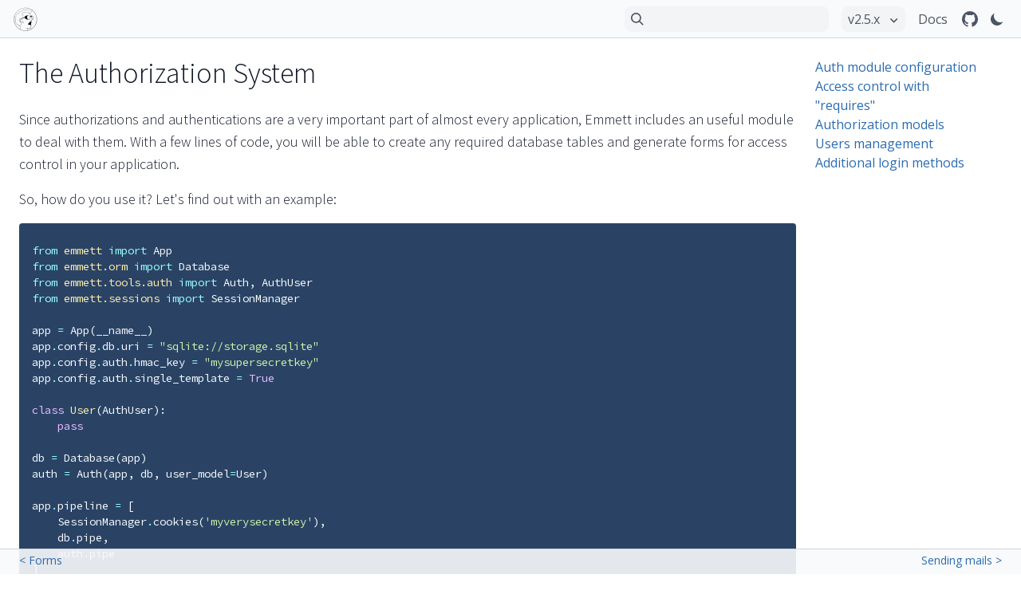

--- FILE ---
content_type: text/html; charset=utf-8
request_url: https://emmett.sh/docs/2.5.x/auth
body_size: 10420
content:


<!DOCTYPE html>
<html lang='en'>
    <head>
        <meta charset='utf-8' />
        <meta name='viewport' content='width=device-width,initial-scale=1.0,maximum-scale=1.0' />

        <title>
            The Authorization System | Emmett framework

        </title>
        <meta property='og:title' content='The Authorization System | Emmett framework' />
        <meta property='og:type' content='website' />
        <meta property='og:site_name' content='Emmett framework' />

        <meta name='twitter:widgets:theme' content='light' />

        <link href='//fonts.googleapis.com/css?family=Source+Sans+Pro:300,400,300italic,400italic' rel='stylesheet' type='text/css' />
        <link href='//fonts.googleapis.com/css?family=Source+Code+Pro:400' rel='stylesheet' type='text/css' />
        <link href='//fonts.googleapis.com/css?family=Raleway:600' rel='stylesheet' type='text/css' />
        <link href='//fonts.googleapis.com/css?family=Open+Sans:300,400,300italic' rel='stylesheet' type='text/css' />

        <link rel="stylesheet" href="/static/bundled/main.css" type="text/css" />
        <link rel="stylesheet" href="/static/css/main.css" type="text/css" />
        <link rel="stylesheet" href="/static/css/highlight.css" type="text/css" />
        <link rel="stylesheet" href="/static/css/pygments.css" type="text/css" />
        <script type="text/javascript" src="/static/js/highlight.pack.js"></script>

<link href='https://cdn.jsdelivr.net/npm/docsearch.js@2/dist/cdn/docsearch.min.css' rel='stylesheet' type='text/css' />

    </head>
    <body class='text-gray-900 font-os dark:text-gray-50 dark:bg-gray-900'>

        <header class='w-full h-12 mt-0 py-2 fixed top-0 z-10 border-b border-gray-300 bg-gray-50 bg-opacity-90 dark:bg-gray-900 dark:border-gray-700'>
<nav class='h-full mx-4 flex flex-wrap items-center justify-between text-gray-600 dark:text-gray-400'>
    <div class='w-8 flex'>
        <a href='/'>
            <img class='logo' src='/static/img/logo-bwb-xb-sc.png' />
        </a>
    </div>
    <div class='flex flex-grow justify-end'>
        <div class='relative mr-4 port:hidden'>
            <input id='docsearch' class='appearance-none block h-full py-1 pl-8 pr-2 border border-transparent bg-gray-100 rounded-lg port:w-full land:w-64 focus:outline-none focus:border-gray-300 focus:bg-white dark:bg-gray-700 dark:focus:border-gray-400' />
            <div class='pointer-events-none absolute inset-y-0 left-0 flex items-center px-2'>
                <svg class='h-4 w-4 fill-current' viewBox='0 0 20 20'>
                    <path d='M12.9 14.32a8 8 0 1 1 1.41-1.41l5.35 5.33-1.42 1.42-5.33-5.34zM8 14A6 6 0 1 0 8 2a6 6 0 0 0 0 12z'></path>
                </svg>
            </div>
        </div>
        <div class='relative mr-4'>
            <select class='appearance-none block pl-2 pr-8 py-1 rounded-lg bg-gray-100 focus:outline-none dark:bg-gray-700' onchange='versionSelected(this)'>
                        <option value='2.7.x'>
                            v2.7.x
                        </option>
                        <option value='2.6.x'>
                            v2.6.x
                        </option>
                        <option value='2.5.x' selected=''>
                            v2.5.x
                        </option>
                        <option value='2.4.x'>
                            v2.4.x
                        </option>
                        <option value='2.3.x'>
                            v2.3.x
                        </option>
                        <option value='2.2.x'>
                            v2.2.x
                        </option>
                        <option value='2.1.x'>
                            v2.1.x
                        </option>
                        <option value='2.0.x'>
                            v2.0.x
                        </option>
            </select>
            <div class='pointer-events-none absolute inset-y-0 right-0 flex items-center px-2'>
                <svg class='h-4 w-4 fill-current' viewBox='0 0 20 20'>
                    <path d='M7.41,8.58L12,13.17L16.59,8.58L18,10L12,16L6,10L7.41,8.58Z'></path>
                </svg>
            </div>
        </div>
        <a class='mr-4 py-1 flex text-gray-600 dark:text-gray-400' href='/docs/2.5.x'>
            Docs
        </a>
        <a class='mr-2 py-1 flex text-gray-600 dark:text-gray-400' href='https://github.com/emmett-framework/emmett'>
            <svg class='h-6 w-6 fill-current' viewBox='0 0 24 24'>
                <path d='M12,2A10,10 0 0,0 2,12C2,16.42 4.87,20.17 8.84,21.5C9.34,21.58 9.5,21.27 9.5,21C9.5,20.77 9.5,20.14 9.5,19.31C6.73,19.91 6.14,17.97 6.14,17.97C5.68,16.81 5.03,16.5 5.03,16.5C4.12,15.88 5.1,15.9 5.1,15.9C6.1,15.97 6.63,16.93 6.63,16.93C7.5,18.45 8.97,18 9.54,17.76C9.63,17.11 9.89,16.67 10.17,16.42C7.95,16.17 5.62,15.31 5.62,11.5C5.62,10.39 6,9.5 6.65,8.79C6.55,8.54 6.2,7.5 6.75,6.15C6.75,6.15 7.59,5.88 9.5,7.17C10.29,6.95 11.15,6.84 12,6.84C12.85,6.84 13.71,6.95 14.5,7.17C16.41,5.88 17.25,6.15 17.25,6.15C17.8,7.5 17.45,8.54 17.35,8.79C18,9.5 18.38,10.39 18.38,11.5C18.38,15.32 16.04,16.16 13.81,16.41C14.17,16.72 14.5,17.33 14.5,18.26C14.5,19.6 14.5,20.68 14.5,21C14.5,21.27 14.66,21.59 15.17,21.5C19.14,20.16 22,16.42 22,12A10,10 0 0,0 12,2Z'></path>
            </svg>
        </a>
        <button id='theme-toggle' class='rounded-lg text-sm py-1 px-1 hover:bg-gray-100 dark:hover:bg-gray-700 focus:outline-none' type='button'>
            <svg id='theme-toggle-dark-icon' class='h-5 w-5 fill-current hidden' viewBox='0 0 20 20'>
                <path d='M17.293 13.293A8 8 0 016.707 2.707a8.001 8.001 0 1010.586 10.586z'></path>
            </svg>
            <svg id='theme-toggle-light-icon' class='h-5 w-5 fill-current hidden' viewBox='0 0 20 20'>
                <path d='M10 2a1 1 0 011 1v1a1 1 0 11-2 0V3a1 1 0 011-1zm4 8a4 4 0 11-8 0 4 4 0 018 0zm-.464 4.95l.707.707a1 1 0 001.414-1.414l-.707-.707a1 1 0 00-1.414 1.414zm2.12-10.607a1 1 0 010 1.414l-.706.707a1 1 0 11-1.414-1.414l.707-.707a1 1 0 011.414 0zM17 11a1 1 0 100-2h-1a1 1 0 100 2h1zm-7 4a1 1 0 011 1v1a1 1 0 11-2 0v-1a1 1 0 011-1zM5.05 6.464A1 1 0 106.465 5.05l-.708-.707a1 1 0 00-1.414 1.414l.707.707zm1.414 8.486l-.707.707a1 1 0 01-1.414-1.414l.707-.707a1 1 0 011.414 1.414zM4 11a1 1 0 100-2H3a1 1 0 000 2h1z'></path>
            </svg>
        </button>
    </div>
</nav>

        </header>
        <div class='w-full mt-12'>
            



<div class='py-6'>
    <div class='container flex flex-wrap mx-auto'>
        <div class='w-full flex flex-wrap px-6 pb-16'>
            <div class='docs font-ssp text-lg port:w-full land:w-4/5 land:pr-3'>
                <h1 id="the-authorization-system">The Authorization System</h1>

<p>Since authorizations and authentications are a very important part of almost every application, Emmett includes an useful module to deal with them. With a few lines of code, you will be able to create any required database tables and generate forms for access control in your application.</p>

<p>So, how do you use it? Let's find out with an example:</p>

<div class="codehilite"><pre><span></span><code><span class="kn">from</span> <span class="nn">emmett</span> <span class="kn">import</span> <span class="n">App</span>
<span class="kn">from</span> <span class="nn">emmett.orm</span> <span class="kn">import</span> <span class="n">Database</span>
<span class="kn">from</span> <span class="nn">emmett.tools.auth</span> <span class="kn">import</span> <span class="n">Auth</span><span class="p">,</span> <span class="n">AuthUser</span>
<span class="kn">from</span> <span class="nn">emmett.sessions</span> <span class="kn">import</span> <span class="n">SessionManager</span>

<span class="n">app</span> <span class="o">=</span> <span class="n">App</span><span class="p">(</span><span class="vm">__name__</span><span class="p">)</span>
<span class="n">app</span><span class="o">.</span><span class="n">config</span><span class="o">.</span><span class="n">db</span><span class="o">.</span><span class="n">uri</span> <span class="o">=</span> <span class="s2">&quot;sqlite://storage.sqlite&quot;</span>
<span class="n">app</span><span class="o">.</span><span class="n">config</span><span class="o">.</span><span class="n">auth</span><span class="o">.</span><span class="n">hmac_key</span> <span class="o">=</span> <span class="s2">&quot;mysupersecretkey&quot;</span>
<span class="n">app</span><span class="o">.</span><span class="n">config</span><span class="o">.</span><span class="n">auth</span><span class="o">.</span><span class="n">single_template</span> <span class="o">=</span> <span class="kc">True</span>

<span class="k">class</span> <span class="nc">User</span><span class="p">(</span><span class="n">AuthUser</span><span class="p">):</span>
    <span class="k">pass</span>

<span class="n">db</span> <span class="o">=</span> <span class="n">Database</span><span class="p">(</span><span class="n">app</span><span class="p">)</span>
<span class="n">auth</span> <span class="o">=</span> <span class="n">Auth</span><span class="p">(</span><span class="n">app</span><span class="p">,</span> <span class="n">db</span><span class="p">,</span> <span class="n">user_model</span><span class="o">=</span><span class="n">User</span><span class="p">)</span>

<span class="n">app</span><span class="o">.</span><span class="n">pipeline</span> <span class="o">=</span> <span class="p">[</span>
    <span class="n">SessionManager</span><span class="o">.</span><span class="n">cookies</span><span class="p">(</span><span class="s1">&#39;myverysecretkey&#39;</span><span class="p">),</span>
    <span class="n">db</span><span class="o">.</span><span class="n">pipe</span><span class="p">,</span>
    <span class="n">auth</span><span class="o">.</span><span class="n">pipe</span>
<span class="p">]</span>

<span class="n">auth_routes</span> <span class="o">=</span> <span class="n">auth</span><span class="o">.</span><span class="n">module</span><span class="p">(</span><span class="vm">__name__</span><span class="p">)</span>
</code></pre></div>

<p>That's it.</p>

<p>Write a template page for the auth module (that should be placed in <em>templates/auth/auth.html</em>) to render the <code>form</code> variable returned by the module, and open <a href="http://127.0.0.1:8000/auth/login">http://127.0.0.1:8000/auth/login</a> in your browser. Emmett should show you a login page with the appropriate form.</p>

<blockquote>
  <p><strong>Note:</strong> Emmett's <code>Auth</code> module requires session handling and a <code>Database</code> instance activated on your application in order to work properly.</p>
</blockquote>

<p>As you've figured out, the <code>auth_routes</code> module will be responsible for
your app's authorization flow. With the default settings, the <code>Auth</code> module 
of Emmett exposes the following:</p>

<ul>
<li>http://.../{url_prefix}/login</li>
<li>http://.../{url_prefix}/logout</li>
<li>http://.../{url_prefix}/registration</li>
<li>http://.../{url_prefix}/profile</li>
<li>http://.../{url_prefix}/email_verification/{verification_key}</li>
<li>http://.../{url_prefix}/password_retrieval</li>
<li>http://.../{url_prefix}/password_reset/{reset_key}</li>
<li>http://.../{url_prefix}/password_change</li>
</ul>

<p>and it creates all the necessary database tables, from users to groups and memberships.</p>

<p>You can obviously change the routing URL prefix (default set to <em>auth</em>) as any other application module:</p>

<div class="codehilite"><pre><span></span><code><span class="n">auth_routes</span> <span class="o">=</span> <span class="n">auth</span><span class="o">.</span><span class="n">module</span><span class="p">(</span><span class="vm">__name__</span><span class="p">,</span> <span class="n">url_prefix</span><span class="o">=</span><span class="s1">&#39;account&#39;</span><span class="p">)</span>
</code></pre></div>

<h2 id="auth-module-configuration">Auth module configuration</h2>

<p><em>Changed in version 1.0</em></p>

<p>The auth module have quite a few options that can be configured. We already saw the <code>hmac_key</code> parameter, which is used to crypt passwords in the database, or the <code>single_template</code> option we used in the <em>bloggy</em> example and above.</p>

<p>Here is the complete list of parameters that you can change:</p>

<table>
<thead>
<tr>
  <th>parameter</th>
  <th>default value</th>
  <th>description</th>
</tr>
</thead>
<tbody>
<tr>
  <td>hmac_key</td>
  <td><code>None</code></td>
  <td>the key (required) that will be used to crypt users' passwords</td>
</tr>
<tr>
  <td>hmac_alg</td>
  <td>pbkdf2(2000,20,sha512)</td>
  <td>the algorithm that will be used to crypt users' password</td>
</tr>
<tr>
  <td>inject_pipe</td>
  <td><code>False</code></td>
  <td>configure the module to automatically inject its pipe on the application</td>
</tr>
<tr>
  <td>log_events</td>
  <td><code>True</code></td>
  <td>store in the module events table events regarding auth</td>
</tr>
<tr>
  <td>flash_messages</td>
  <td><code>True</code></td>
  <td>use the Emmett flashing system to display messages</td>
</tr>
<tr>
  <td>csrf</td>
  <td><code>True</code></td>
  <td>use CSRF protection logic on forms</td>
</tr>
<tr>
  <td>single_template</td>
  <td><code>False</code></td>
  <td>decide if every route exposed by the module should use a single template</td>
</tr>
<tr>
  <td>password_min_length</td>
  <td>6</td>
  <td>minimum length for users password</td>
</tr>
<tr>
  <td>remember_option</td>
  <td><code>True</code></td>
  <td>add a <em>remember me</em> checkbox in login form to have long-living sessions</td>
</tr>
<tr>
  <td>session_expiration</td>
  <td>3600</td>
  <td>inactivity time (seconds) after which the session will expire</td>
</tr>
<tr>
  <td>session_long_expiration</td>
  <td>3600 * 24 * 30</td>
  <td>inactivity time (seconds) after which a long living session will expire</td>
</tr>
<tr>
  <td>registration_verification</td>
  <td><code>True</code></td>
  <td>decide if the user's email should be validated on registration</td>
</tr>
<tr>
  <td>registration_approval</td>
  <td><code>False</code></td>
  <td>decide if registered users should be approved manually</td>
</tr>
</tbody>
</table>

<p>As an example, if you leave the <code>single_template</code> option set to <code>True</code>, you have to write one template for every routed function of the module that we saw above.</p>

<blockquote>
  <p><strong>Warning:</strong> if you change the <code>hmac_key</code> and/or <code>hmac_alg</code> afterwards, the users registered to your application won't be able to login unless they reset their passwords.</p>
</blockquote>

<blockquote>
  <p><strong>Note:</strong> the <code>registration_verification</code> option requires a <a href="./mailer">mailer</a> is configured on the application in order to work properly.</p>
</blockquote>

<p>The auth module is also pre-configured with quite a few standard messages that will be used by the system for a wide case of scenarios, from labels to error messages. You can inspect all the messages you can customize printing the dictionary in the standard configuration of the module under the <code>messages</code> key:</p>

<div class="codehilite"><pre><span></span><code><span class="o">&gt;&gt;&gt;</span> <span class="n">auth</span><span class="o">.</span><span class="n">ext</span><span class="o">.</span><span class="n">config</span><span class="o">.</span><span class="n">messages</span>
</code></pre></div>

<p>and you can obviously configure them with the application configuration:</p>

<div class="codehilite"><pre><span></span><code><span class="kn">from</span> <span class="nn">emmett</span> <span class="kn">import</span> <span class="n">T</span>

<span class="n">app</span><span class="o">.</span><span class="n">config</span><span class="o">.</span><span class="n">auth</span><span class="o">.</span><span class="n">messages</span><span class="o">.</span><span class="n">profile_button</span> <span class="o">=</span> <span class="n">T</span><span class="p">(</span><span class="s2">&quot;Update profile&quot;</span><span class="p">)</span>
</code></pre></div>

<h3 id="disable-specific-routes">Disable specific routes</h3>

<p>You may want to disable some actions exposed by the authorization module.
Let's say you don't want the <code>password_retrieval</code> functionality. To do that, just edit your application configuration:</p>

<div class="codehilite"><pre><span></span><code><span class="n">app</span><span class="o">.</span><span class="n">config</span><span class="o">.</span><span class="n">auth</span><span class="o">.</span><span class="n">disabled_routes</span> <span class="o">=</span> <span class="p">[</span><span class="s2">&quot;password_retrieval&quot;</span><span class="p">]</span>
</code></pre></div>

<h3 id="change-routes-paths">Change routes paths</h3>

<p><em>New in version 1.1</em></p>

<p>You may want to change the default url paths for the auth module routes. You just have to change the value of the <code>routes_paths</code> dictionary in the configuration:</p>

<div class="codehilite"><pre><span></span><code><span class="n">app</span><span class="o">.</span><span class="n">config</span><span class="o">.</span><span class="n">auth</span><span class="o">.</span><span class="n">routes_paths</span> <span class="o">=</span> <span class="p">{</span>
    <span class="s1">&#39;login&#39;</span><span class="p">:</span> <span class="s1">&#39;/signin&#39;</span><span class="p">,</span>
    <span class="s1">&#39;logout&#39;</span><span class="p">:</span> <span class="s1">&#39;/signout&#39;</span><span class="p">,</span>
    <span class="s1">&#39;registration&#39;</span><span class="p">:</span> <span class="s1">&#39;/signup&#39;</span><span class="p">}</span>
</code></pre></div>

<h3 id="callbacks">Callbacks</h3>

<p>The auth module has an <em>after</em> callback for every route exposed by the module. This is useful, for example, if you want to change the default redirects after a certain action has occurred. In fact, under the default behaviour, the user will be redirected to its own profile after the login, while you may want to redirect him/her to a <em>dashboard</em> route you defined:</p>

<div class="codehilite"><pre><span></span><code><span class="kn">from</span> <span class="nn">emmett</span> <span class="kn">import</span> <span class="n">url</span><span class="p">,</span> <span class="n">redirect</span>

<span class="nd">@auth_routes</span><span class="o">.</span><span class="n">after_login</span>
<span class="k">def</span> <span class="nf">after_login</span><span class="p">(</span><span class="n">form</span><span class="p">):</span>
    <span class="n">redirect</span><span class="p">(</span><span class="n">url</span><span class="p">(</span><span class="s1">&#39;dashboard&#39;</span><span class="p">))</span>
</code></pre></div>

<p>Here is the complete list of available callbacks, with the parameters passed to them:</p>

<table>
<thead>
<tr>
  <th>callback</th>
  <th>parameters</th>
</tr>
</thead>
<tbody>
<tr>
  <td>after_login</td>
  <td>form</td>
</tr>
<tr>
  <td>after_logout</td>
  <td></td>
</tr>
<tr>
  <td>after_registration</td>
  <td>form, user, logged_in</td>
</tr>
<tr>
  <td>after_profile</td>
  <td>form</td>
</tr>
<tr>
  <td>after_email_verification</td>
  <td>user</td>
</tr>
<tr>
  <td>after_password_retrieval</td>
  <td>user</td>
</tr>
<tr>
  <td>after_password_reset</td>
  <td>user</td>
</tr>
<tr>
  <td>after_password_change</td>
  <td></td>
</tr>
</tbody>
</table>

<p>where <code>form</code> is the form the user has filled in. The <code>user</code> parameter is present on the routes that don't have a user logged into the system, while the <code>logged_in</code> parameter tells you if the user was logged into the system after the registration.</p>

<h3 id="add-custom-routes">Add custom routes</h3>

<p>You can also define custom actions to be routed by the auth module. Let's say you want to route a method for the facebook authentication on the <em>/account/facebook</em> path:</p>

<div class="codehilite"><pre><span></span><code><span class="nd">@auth_routes</span><span class="o">.</span><span class="n">route</span><span class="p">(</span><span class="s2">&quot;/facebook&quot;</span><span class="p">)</span>
<span class="k">def</span> <span class="nf">facebook_auth</span><span class="p">():</span>
    <span class="c1"># some code</span>
</code></pre></div>

<h3 id="mails">Mails</h3>

<p>The auth module is pre-configured to send two different mails:</p>

<ul>
<li>to verify the email for the registration process</li>
<li>to reset the password in case the user forgot it</li>
</ul>

<p>You can customize these mails using the appropriate decorators:</p>

<ul>
<li><code>@auth.registration_mail</code></li>
<li><code>@auth.reset_password_mail</code></li>
</ul>

<p>For example, you may want to customize the registration email like this:</p>

<div class="codehilite"><pre><span></span><code><span class="nd">@auth</span><span class="o">.</span><span class="n">registration_mail</span>
<span class="k">def</span> <span class="nf">registration_mail</span><span class="p">(</span><span class="n">user</span><span class="p">,</span> <span class="n">data</span><span class="p">):</span>
    <span class="n">subject</span> <span class="o">=</span> <span class="s2">&quot;Welcome to Massive Dynamic!&quot;</span>
    <span class="n">body</span> <span class="o">=</span> <span class="p">(</span>
        <span class="s2">&quot;Hi, welcome to Massive Dynamic. &quot;</span>
        <span class="s2">&quot;Please let Nina know you&#39;re from this universe and &quot;</span>
        <span class="s2">&quot;click on the link </span><span class="si">%(link)s</span><span class="s2"> to verify your email.&quot;</span><span class="p">)</span>
    <span class="n">mailer</span><span class="o">.</span><span class="n">send_mail</span><span class="p">(</span>
        <span class="n">recipients</span><span class="o">=</span><span class="n">user</span><span class="o">.</span><span class="n">email</span><span class="p">,</span> <span class="n">subject</span><span class="o">=</span><span class="n">subject</span><span class="p">,</span> <span class="n">body</span><span class="o">=</span><span class="n">body</span> <span class="o">%</span> <span class="n">data</span><span class="p">)</span>
</code></pre></div>

<p>The functions you decorate with both decorators should accept the <code>user</code> and <code>data</code> parameters. The <code>data</code> parameter is a dictionary and will contains just the <code>link</code> item.</p>

<blockquote>
  <p><strong>Note:</strong> in order to use mail features you need a <a href="./mailer">mailer</a> configured with your application.</p>
</blockquote>

<h2 id="access-control-with-requires">Access control with "requires"</h2>

<p><em>Changed in 1.0</em></p>

<p>One of the strengths of the authorization module is that it is simple to
introduce access controls to your application. Let's say that you need to allow
access to a specific zone to only users who are logged in. With Emmett,
you can do that with one line of code:</p>

<div class="codehilite"><pre><span></span><code><span class="kn">from</span> <span class="nn">emmett.tools</span> <span class="kn">import</span> <span class="n">requires</span>

<span class="nd">@app</span><span class="o">.</span><span class="n">route</span><span class="p">()</span>
<span class="nd">@requires</span><span class="p">(</span><span class="n">auth</span><span class="o">.</span><span class="n">is_logged</span><span class="p">,</span> <span class="n">url</span><span class="p">(</span><span class="s1">&#39;unauthorized_page&#39;</span><span class="p">))</span>
<span class="k">async</span> <span class="k">def</span> <span class="nf">my_protected_page</span><span class="p">():</span>
    <span class="c1">#some code</span>
</code></pre></div>

<p>As you probably figured out, the <code>requires</code> helper will determine if the condition 
in the first parameter passed as and if that is not so, Emmett will redirect 
the client to the URL in the second parameter.</p>

<p>You can also pass a function to be invoked as with the second parameter, for example:</p>

<div class="codehilite"><pre><span></span><code><span class="k">def</span> <span class="nf">not_auth</span><span class="p">():</span>
    <span class="n">abort</span><span class="p">(</span><span class="mi">403</span><span class="p">)</span>

<span class="nd">@app</span><span class="o">.</span><span class="n">route</span><span class="p">()</span>
<span class="nd">@requires</span><span class="p">(</span><span class="k">lambda</span><span class="p">:</span> <span class="n">auth</span><span class="o">.</span><span class="n">has_membership</span><span class="p">(</span><span class="s1">&#39;admins&#39;</span><span class="p">),</span> <span class="n">not_auth</span><span class="p">)</span>
<span class="k">async</span> <span class="k">def</span> <span class="nf">admin</span><span class="p">():</span>
    <span class="c1"># code</span>
</code></pre></div>

<p>returns an HTTP 403 error.</p>

<blockquote>
  <p><strong>Note:</strong> when you need to evaluate the condition during the request, 
  you should use a <code>lambda</code> function if the first argument passed to <code>requires</code>
  is not a callable.</p>
</blockquote>

<p>Sometimes you may need to return specific contents on missing authorization. 
In that case, you can write:</p>

<div class="codehilite"><pre><span></span><code><span class="kn">from</span> <span class="nn">emmett.tools</span> <span class="kn">import</span> <span class="n">service</span>

<span class="k">def</span> <span class="nf">not_authorized</span><span class="p">():</span>
    <span class="k">return</span> <span class="nb">dict</span><span class="p">(</span><span class="n">error</span><span class="o">=</span><span class="s2">&quot;Not authorized&quot;</span><span class="p">)</span>

<span class="nd">@app</span><span class="o">.</span><span class="n">route</span><span class="p">()</span>
<span class="nd">@requires</span><span class="p">(</span><span class="n">auth</span><span class="o">.</span><span class="n">is_logged</span><span class="p">,</span> <span class="n">not_authorized</span><span class="p">)</span>
<span class="nd">@service</span><span class="o">.</span><span class="n">json</span>
<span class="k">async</span> <span class="k">def</span> <span class="nf">protected</span><span class="p">():</span>
    <span class="k">return</span> <span class="nb">dict</span><span class="p">(</span><span class="n">data</span><span class="o">=</span><span class="s2">&quot;Some data here&quot;</span><span class="p">)</span>
</code></pre></div>

<p>so the client will also receive a JSON object on an authorization error.</p>

<blockquote>
  <p>– OK, dude. What if I want to protect an entire application module with 
  access control?</p>
</blockquote>

<p>You can use the <code>RequirePipe</code> instead of decorating any function 
of your module:</p>

<div class="codehilite"><pre><span></span><code><span class="kn">from</span> <span class="nn">emmett.pipeline</span> <span class="kn">import</span> <span class="n">RequirePipe</span>

<span class="n">mymodule</span> <span class="o">=</span> <span class="n">app</span><span class="o">.</span><span class="n">module</span><span class="p">(</span><span class="vm">__name__</span><span class="p">,</span> <span class="s2">&quot;mymodule&quot;</span><span class="p">)</span>
<span class="n">mymodule</span><span class="o">.</span><span class="n">pipeline</span> <span class="o">=</span> <span class="p">[</span><span class="n">RequirePipe</span><span class="p">(</span><span class="n">some_condition</span><span class="p">,</span> <span class="n">otherwise</span><span class="p">)]</span>
</code></pre></div>

<p>If you go this route, just remember to not add access control to your 
exposed function, otherwise your user won't be able to login.</p>

<h2 id="authorization-models">Authorization models</h2>

<p><em>Changed in version 1.0</em></p>

<p>The <code>Auth</code> module defines five models (and the five related database tables)
under default behavior:</p>

<ul>
<li><code>AuthUser</code></li>
<li><code>AuthGroup</code></li>
<li><code>AuthMembership</code></li>
<li><code>AuthPermission</code></li>
<li><code>AuthEvent</code></li>
</ul>

<p>Now, you can customize the models by creating subclasses, and the thing you'll want to model most often is probably going to be a user. As we saw from the previous example, your base class will be <code>AuthUser</code> and from there you can add your fields, like an avatar.</p>

<p>You could define your <code>User</code> model like so:</p>

<div class="codehilite"><pre><span></span><code><span class="kn">from</span> <span class="nn">emmett.orm</span> <span class="kn">import</span> <span class="n">Field</span>
<span class="kn">from</span> <span class="nn">emmett.tools.auth</span> <span class="kn">import</span> <span class="n">AuthUser</span>

<span class="k">class</span> <span class="nc">User</span><span class="p">(</span><span class="n">AuthUser</span><span class="p">):</span>
    <span class="n">avatar</span> <span class="o">=</span> <span class="n">Field</span><span class="o">.</span><span class="n">upload</span><span class="p">(</span><span class="n">uploadfolder</span><span class="o">=</span><span class="s2">&quot;uploads&quot;</span><span class="p">)</span>

    <span class="n">form_profile_rw</span> <span class="o">=</span> <span class="p">{</span>
        <span class="s2">&quot;avatar&quot;</span><span class="p">:</span> <span class="kc">True</span>
    <span class="p">}</span>
</code></pre></div>

<p>and pass it to the <code>Auth</code> instance:</p>

<div class="codehilite"><pre><span></span><code><span class="kn">from</span> <span class="nn">emmett.tools</span> <span class="kn">import</span> <span class="n">Auth</span>
<span class="n">auth</span> <span class="o">=</span> <span class="n">Auth</span><span class="p">(</span><span class="n">app</span><span class="p">,</span> <span class="n">db</span><span class="p">,</span> <span class="n">user_model</span><span class="o">=</span><span class="n">User</span><span class="p">)</span>
</code></pre></div>

<p>As you can see, defining your user model by subclassing <code>AuthUser</code> is essentially the same as subclassing <code>Model</code>, but there are some differences.</p>

<p>Firstly, the fields you define will be the additional fields you will want to add to the user table. Secondly, you'll use <code>form_profile_rw</code> and <code>form_registration_rw</code>, instead of the <code>fields_rw</code> attribute, to treat the field differently for accesses during user registration and during user edits after registration. The default visibility is set to <code>False</code> for any extra fields you define, so the above example allows the client to upload an avatar for their account only with the profile function, not during the registration.</p>

<p>The default fields included in the <code>AuthUser</code> model are:</p>

<ul>
<li>email</li>
<li>password</li>
<li>first_name</li>
<li>last_name</li>
</ul>

<p>plus some other columns need by the system and hidden to the users.</p>

<p>If you don't want to have the <code>first_name</code> and <code>last_name</code> fields inside your
user model (they are set to be not-null), you can subclass the <code>AuthUserBasic</code>
model instead, available under <code>emmett.tools.auth.models</code>, which doesn't include them.</p>

<p>Before seeing how to customize the remaining auth models, let's see which
relations are available as default.</p>

<h3 id="auth-relations">Auth relations</h3>

<p>The default <code>Auth</code> configuration gives you the ability to use these <code>has_many</code>
relations on the <code>AuthUser</code> model (and any model subclassing it):</p>

<div class="codehilite"><pre><span></span><code><span class="n">user</span> <span class="o">=</span> <span class="n">db</span><span class="o">.</span><span class="n">AuthUser</span><span class="p">(</span><span class="nb">id</span><span class="o">=</span><span class="mi">1</span><span class="p">)</span>
<span class="c1"># referring membership records</span>
<span class="n">user</span><span class="o">.</span><span class="n">auth_memberships</span><span class="p">()</span>
<span class="c1"># referring group records</span>
<span class="n">user</span><span class="o">.</span><span class="n">auth_groups</span><span class="p">()</span>
<span class="c1"># referring permission records</span>
<span class="n">user</span><span class="o">.</span><span class="n">auth_permissions</span><span class="p">()</span>
<span class="c1"># referring event records</span>
<span class="n">user</span><span class="o">.</span><span class="n">auth_events</span><span class="p">()</span>
</code></pre></div>

<p>The <code>AuthGroup</code> model has these <code>has_many</code> relations:</p>

<div class="codehilite"><pre><span></span><code><span class="n">group</span> <span class="o">=</span> <span class="n">db</span><span class="o">.</span><span class="n">AuthGroup</span><span class="p">(</span><span class="nb">id</span><span class="o">=</span><span class="mi">1</span><span class="p">)</span>
<span class="c1"># referring user records</span>
<span class="n">group</span><span class="o">.</span><span class="n">users</span><span class="p">()</span>
<span class="c1"># referring permission records</span>
<span class="n">group</span><span class="o">.</span><span class="n">auth_permissions</span><span class="p">()</span>
</code></pre></div>

<p>Consequentially, <code>AuthMembership</code>, <code>AuthPermission</code> and <code>AuthEvent</code> have the
inverse <code>belongs_to</code> relations:</p>

<div class="codehilite"><pre><span></span><code><span class="n">membership</span> <span class="o">=</span> <span class="n">db</span><span class="o">.</span><span class="n">AuthMembership</span><span class="p">(</span><span class="nb">id</span><span class="o">=</span><span class="mi">1</span><span class="p">)</span>
<span class="c1"># referred user record</span>
<span class="n">membership</span><span class="o">.</span><span class="n">user</span>
<span class="c1"># referred group record</span>
<span class="n">membership</span><span class="o">.</span><span class="n">auth_group</span>

<span class="n">permission</span> <span class="o">=</span> <span class="n">db</span><span class="o">.</span><span class="n">AuthPermission</span><span class="p">(</span><span class="nb">id</span><span class="o">=</span><span class="mi">1</span><span class="p">)</span>
<span class="c1"># referred group record</span>
<span class="n">permission</span><span class="o">.</span><span class="n">auth_group</span>

<span class="n">event</span> <span class="o">=</span> <span class="n">db</span><span class="o">.</span><span class="n">AuthEvent</span><span class="p">(</span><span class="nb">id</span><span class="o">=</span><span class="mi">1</span><span class="p">)</span>
<span class="c1"># referred user record</span>
<span class="n">event</span><span class="o">.</span><span class="n">user</span>
</code></pre></div>

<h3 id="customizing-auth-models">Customizing auth models</h3>

<p><em>Changed in version 2.5</em></p>

<p>By extending the models provided by the <code>Auth</code> module, you can easily customise the fields depending on your needs.</p>

<p>Once you defined your own models, you can provide them to the <code>Auth</code> class in the same way we saw for the user:</p>

<div class="codehilite"><pre><span></span><code><span class="kn">from</span> <span class="nn">emmett.orm</span> <span class="kn">import</span> <span class="n">Field</span>
<span class="kn">from</span> <span class="nn">emmett.tools.auth</span> <span class="kn">import</span> <span class="n">Auth</span>
<span class="kn">from</span> <span class="nn">emmett.tools.auth.models</span> <span class="kn">import</span> <span class="n">AuthUser</span><span class="p">,</span> <span class="n">AuthGroup</span><span class="p">,</span> <span class="n">AuthMembership</span><span class="p">,</span> <span class="n">AuthPermission</span>

<span class="k">class</span> <span class="nc">User</span><span class="p">(</span><span class="n">AuthUser</span><span class="p">):</span>
    <span class="k">pass</span>

<span class="k">class</span> <span class="nc">Group</span><span class="p">(</span><span class="n">AuthGroup</span><span class="p">):</span>
    <span class="n">extra_field</span> <span class="o">=</span> <span class="n">Field</span><span class="o">.</span><span class="n">string</span><span class="p">()</span>

<span class="k">class</span> <span class="nc">Membership</span><span class="p">(</span><span class="n">AuthMembership</span><span class="p">):</span>
    <span class="k">pass</span>

<span class="k">class</span> <span class="nc">Permission</span><span class="p">(</span><span class="n">AuthPermission</span><span class="p">):</span>
    <span class="k">pass</span>

<span class="n">auth</span> <span class="o">=</span> <span class="n">Auth</span><span class="p">(</span>
    <span class="n">app</span><span class="p">,</span>
    <span class="n">db</span><span class="p">,</span>
    <span class="n">user_model</span><span class="o">=</span><span class="n">User</span><span class="p">,</span>
    <span class="n">group_model</span><span class="o">=</span><span class="n">Group</span><span class="p">,</span>
    <span class="n">membership_model</span><span class="o">=</span><span class="n">Membership</span><span class="p">,</span>
    <span class="n">permission_model</span><span class="o">=</span><span class="n">Permission</span>
<span class="p">)</span>
</code></pre></div>

<h2 id="users-management">Users management</h2>

<p>Thanks to the models and relations defined by the <code>Auth</code> module, you can manage
the users in your application easily. Let's say you want to add a <strong>group</strong> of
administrators:</p>

<div class="codehilite"><pre><span></span><code><span class="n">admins</span> <span class="o">=</span> <span class="n">auth</span><span class="o">.</span><span class="n">create_group</span><span class="p">(</span><span class="s1">&#39;administrators&#39;</span><span class="p">)</span>
</code></pre></div>

<p>then you can add users to the administrators' group easily:</p>

<div class="codehilite"><pre><span></span><code><span class="n">admin</span> <span class="o">=</span> <span class="n">db</span><span class="o">.</span><span class="n">User</span><span class="p">(</span><span class="nb">id</span><span class="o">=</span><span class="mi">42</span><span class="p">)</span>
<span class="c1"># 1st way:</span>
<span class="n">auth</span><span class="o">.</span><span class="n">add_membership</span><span class="p">(</span><span class="n">admins</span><span class="p">,</span> <span class="n">admin</span><span class="p">)</span>
<span class="c1"># 2nd way:</span>
<span class="n">auth</span><span class="o">.</span><span class="n">add_membership</span><span class="p">(</span><span class="s1">&#39;administrators&#39;</span><span class="p">,</span> <span class="n">admin</span><span class="p">)</span>
<span class="c1"># 3rd way:</span>
<span class="n">admins</span><span class="o">.</span><span class="n">users</span><span class="o">.</span><span class="n">add</span><span class="p">(</span><span class="n">admin</span><span class="p">)</span>
<span class="c1"># 4th way:</span>
<span class="n">admin</span><span class="o">.</span><span class="n">auth_groups</span><span class="o">.</span><span class="n">add</span><span class="p">(</span><span class="n">admins</span><span class="p">)</span>
</code></pre></div>

<p>Once you have added groups and memberships, you can use the <code>has_membership</code> helper
of the <code>Auth</code> model that we saw previously, in the <em>requires</em> paragraph:</p>

<div class="codehilite"><pre><span></span><code><span class="c1"># on the logged user:</span>
<span class="n">auth</span><span class="o">.</span><span class="n">has_membership</span><span class="p">(</span><span class="s1">&#39;administrators&#39;</span><span class="p">)</span>
<span class="c1"># specifying a user:</span>
<span class="n">auth</span><span class="o">.</span><span class="n">has_membership</span><span class="p">(</span><span class="s1">&#39;administrators&#39;</span><span class="p">,</span> <span class="n">user</span><span class="p">)</span>
</code></pre></div>

<p>and you can obviously get all the groups a user is a member of by using relation:</p>

<div class="codehilite"><pre><span></span><code><span class="n">user</span><span class="o">.</span><span class="n">auth_groups</span><span class="p">()</span>
</code></pre></div>

<p>Nonetheless, Emmett's <code>Auth</code> module also have a finer management for users,
considering permissions:</p>

<div class="codehilite"><pre><span></span><code><span class="n">auth</span><span class="o">.</span><span class="n">add_permission</span><span class="p">(</span><span class="n">admins</span><span class="p">,</span> <span class="s1">&#39;ban_users&#39;</span><span class="p">)</span>
</code></pre></div>

<p>As you saw in the example, this allows you to bind specific permissions to groups,
and then checks for them both on groups and users:</p>

<div class="codehilite"><pre><span></span><code><span class="c1"># on the logged user:</span>
<span class="n">auth</span><span class="o">.</span><span class="n">has_permission</span><span class="p">(</span><span class="s1">&#39;ban_users&#39;</span><span class="p">)</span>
<span class="c1"># on specific user:</span>
<span class="n">auth</span><span class="o">.</span><span class="n">has_permission</span><span class="p">(</span><span class="s1">&#39;ban_users&#39;</span><span class="p">,</span> <span class="n">user</span><span class="o">=</span><span class="n">admin</span><span class="p">)</span>
<span class="c1"># on specific group:</span>
<span class="n">auth</span><span class="o">.</span><span class="n">has_permission</span><span class="p">(</span><span class="s1">&#39;ban_users&#39;</span><span class="p">,</span> <span class="n">group</span><span class="o">=</span><span class="n">admins</span><span class="p">)</span>
</code></pre></div>

<p>Emmett's <code>Auth</code> permissions also support more details, like a model name and a record:</p>

<div class="codehilite"><pre><span></span><code><span class="n">maintenance</span> <span class="o">=</span> <span class="n">db</span><span class="o">.</span><span class="n">Preference</span><span class="p">(</span><span class="n">name</span><span class="o">=</span><span class="s1">&#39;maintenance&#39;</span><span class="p">)</span><span class="o">.</span><span class="n">first</span><span class="p">()</span>
<span class="n">auth</span><span class="o">.</span><span class="n">add_permission</span><span class="p">(</span><span class="n">admins</span><span class="p">,</span> <span class="s1">&#39;write&#39;</span><span class="p">,</span> <span class="s1">&#39;Preference&#39;</span><span class="p">,</span> <span class="n">maintenance</span><span class="o">.</span><span class="n">id</span><span class="p">)</span>
<span class="c1"># then you will check</span>
<span class="n">auth</span><span class="o">.</span><span class="n">has_permission</span><span class="p">(</span><span class="s1">&#39;write&#39;</span><span class="p">,</span> <span class="s1">&#39;Preference&#39;</span><span class="p">,</span> <span class="n">maintenance</span><span class="o">.</span><span class="n">id</span><span class="p">)</span>
</code></pre></div>

<h3 id="blocking-users">Blocking users</h3>

<p><em>New in version 0.6</em></p>

<p>Sometimes you need to lock user operations on your application. The auth module
has 2 different <em>locking</em> statuses for this:</p>

<ul>
<li><strong>disabled:</strong> the user won't be able to perform the normal auth operation until a reset of their password</li>
<li><strong>blocked:</strong> the user won't be able to perform any auth operation (they are banned)</li>
</ul>

<p>You can change an user status in two different ways. The first is directly with
your <code>Auth</code> instance:</p>

<div class="codehilite"><pre><span></span><code><span class="n">auth</span><span class="o">.</span><span class="n">disable_user</span><span class="p">(</span><span class="n">user</span><span class="p">)</span>
<span class="n">auth</span><span class="o">.</span><span class="n">block_user</span><span class="p">(</span><span class="n">user</span><span class="p">)</span>
<span class="n">auth</span><span class="o">.</span><span class="n">allow_user</span><span class="p">(</span><span class="n">user</span><span class="p">)</span>
</code></pre></div>

<p>where the only accepted parameters are an user row (including the id) or just the id of the user involved.</p>

<p>You can also change the user status directly on a user you've selected from the database:</p>

<div class="codehilite"><pre><span></span><code><span class="n">user</span> <span class="o">=</span> <span class="n">User</span><span class="o">.</span><span class="n">first</span><span class="p">()</span>
<span class="n">user</span><span class="o">.</span><span class="n">disable</span><span class="p">()</span>
<span class="n">user</span><span class="o">.</span><span class="n">block</span><span class="p">()</span>
<span class="n">user</span><span class="o">.</span><span class="n">allow</span><span class="p">()</span>
</code></pre></div>

<p>The allow methods will simply reset any blocking status on the users.</p>

<h2 id="additional-login-methods">Additional login methods</h2>

<p><em>section in development</em></p>

            </div>
            <div class='port:hidden land:w-1/5 land:pl-3'>
                <ul class='fixed w-1/6'>
                        <li>
                            <a href='#auth-module-configuration'>
                                Auth module configuration
                            </a>
                        </li>
                        <li>
                            <a href='#access-control-with-requires'>
                                Access control with &quot;requires&quot;
                            </a>
                        </li>
                        <li>
                            <a href='#authorization-models'>
                                Authorization models
                            </a>
                        </li>
                        <li>
                            <a href='#users-management'>
                                Users management
                            </a>
                        </li>
                        <li>
                            <a href='#additional-login-methods'>
                                Additional login methods
                            </a>
                        </li>
                </ul>
            </div>
        </div>
    </div>
</div>


        </div>
<footer class='nav-footer flex flex-wrap w-full h-8 px-6 py-1 border-t border-gray-300 fixed bottom-0 z-10 text-sm bg-gray-50 bg-opacity-90 dark:text-gray-400 dark:bg-gray-900 dark:border-gray-700'>
    <div class='container flex flex-wrap mx-auto'>
            <div class='flex flex-grow text-left'>
                <a href='/docs/2.5.x/forms'>
                    &lt; Forms

                </a>
            </div>
            <div class='flex text-right'>
                <a href='/docs/2.5.x/mailer'>
                    Sending mails &gt;
                </a>
            </div>
    </div>
</footer>
<script type='text/javascript'>
// <![CDATA[
    var docs_url = "/docs/:VERSION:"
    var versionSelected = function(e) {
        window.location.href = docs_url.replace(':VERSION:', e.value)
    }
// ]]>
</script>
<script src='https://cdn.jsdelivr.net/npm/docsearch.js@2/dist/cdn/docsearch.min.js'></script>
<script type='text/javascript'>
// <![CDATA[
    docsearch({
        apiKey: '04e2c00143f617a5db7fa0746df3effb',
        indexName: 'emmett',
        inputSelector: '#docsearch',
        debug: false
    });
// ]]>
</script>

<script type='text/javascript'>
// <![CDATA[
            var themeToggleDarkIcon = document.getElementById('theme-toggle-dark-icon');
            var themeToggleLightIcon = document.getElementById('theme-toggle-light-icon');
            var themeToggleBtn = document.getElementById('theme-toggle');

            if (
                localStorage.getItem('color-theme') === 'dark' ||
                (!('color-theme' in localStorage) &&
                window.matchMedia('(prefers-color-scheme: dark)').matches)
            ) {
                document.documentElement.classList.add('dark');
                themeToggleLightIcon.classList.remove('hidden');
            } else {
                document.documentElement.classList.remove('dark');
                themeToggleDarkIcon.classList.remove('hidden');
            }

            themeToggleBtn.addEventListener('click', function() {
                themeToggleDarkIcon.classList.toggle('hidden');
                themeToggleLightIcon.classList.toggle('hidden');

                if (localStorage.getItem('color-theme')) {
                    if (localStorage.getItem('color-theme') === 'light') {
                        document.documentElement.classList.add('dark');
                        localStorage.setItem('color-theme', 'dark');
                    } else {
                        document.documentElement.classList.remove('dark');
                        localStorage.setItem('color-theme', 'light');
                    }
                } else {
                    if (document.documentElement.classList.contains('dark')) {
                        document.documentElement.classList.remove('dark');
                        localStorage.setItem('color-theme', 'light');
                    } else {
                        document.documentElement.classList.add('dark');
                        localStorage.setItem('color-theme', 'dark');
                    }
                }
            });
// ]]>
</script>
    <script defer src="https://static.cloudflareinsights.com/beacon.min.js/vcd15cbe7772f49c399c6a5babf22c1241717689176015" integrity="sha512-ZpsOmlRQV6y907TI0dKBHq9Md29nnaEIPlkf84rnaERnq6zvWvPUqr2ft8M1aS28oN72PdrCzSjY4U6VaAw1EQ==" data-cf-beacon='{"version":"2024.11.0","token":"227a2bc7e63843af94eb016d76d0985f","r":1,"server_timing":{"name":{"cfCacheStatus":true,"cfEdge":true,"cfExtPri":true,"cfL4":true,"cfOrigin":true,"cfSpeedBrain":true},"location_startswith":null}}' crossorigin="anonymous"></script>
</body>
</html>


--- FILE ---
content_type: text/css
request_url: https://emmett.sh/static/bundled/main.css
body_size: 2615
content:
/*! tailwindcss v2.2.19 | MIT License | https://tailwindcss.com*//*! modern-normalize v1.1.0 | MIT License | https://github.com/sindresorhus/modern-normalize */html{-moz-tab-size:4;-o-tab-size:4;tab-size:4;line-height:1.15;-webkit-text-size-adjust:100%}body{margin:0;font-family:system-ui,-apple-system,Segoe UI,Roboto,Helvetica,Arial,sans-serif,Apple Color Emoji,Segoe UI Emoji}hr{height:0;color:inherit}abbr[title]{-webkit-text-decoration:underline dotted;text-decoration:underline dotted}b,strong{font-weight:bolder}code,kbd,pre,samp{font-family:ui-monospace,SFMono-Regular,Consolas,Liberation Mono,Menlo,monospace;font-size:1em}small{font-size:80%}sub,sup{font-size:75%;line-height:0;position:relative;vertical-align:initial}sub{bottom:-.25em}sup{top:-.5em}table{text-indent:0;border-color:inherit}button,input,optgroup,select,textarea{font-family:inherit;font-size:100%;line-height:1.15;margin:0}button,select{text-transform:none}[type=button],button{-webkit-appearance:button}::-moz-focus-inner{border-style:none;padding:0}legend{padding:0}progress{vertical-align:initial}::-webkit-inner-spin-button,::-webkit-outer-spin-button{height:auto}::-webkit-search-decoration{-webkit-appearance:none}::-webkit-file-upload-button{-webkit-appearance:button;font:inherit}summary{display:list-item}blockquote,dd,dl,figure,h1,h2,h3,h4,h5,h6,hr,p,pre{margin:0}button{background-color:initial;background-image:none}fieldset,ol,ul{margin:0;padding:0}ol,ul{list-style:none}html{font-family:ui-sans-serif,system-ui,-apple-system,BlinkMacSystemFont,Segoe UI,Roboto,Helvetica Neue,Arial,Noto Sans,sans-serif,Apple Color Emoji,Segoe UI Emoji,Segoe UI Symbol,Noto Color Emoji;line-height:1.5}body{font-family:inherit;line-height:inherit}*,:after,:before{box-sizing:border-box;border:0 solid}hr{border-top-width:1px}img{border-style:solid}textarea{resize:vertical}input::-moz-placeholder,textarea::-moz-placeholder{opacity:1;color:#9ca3af}input::placeholder,textarea::placeholder{opacity:1;color:#9ca3af}button{cursor:pointer}table{border-collapse:collapse}h1,h2,h3,h4,h5,h6{font-size:inherit;font-weight:inherit}a{color:inherit;text-decoration:inherit}button,input,optgroup,select,textarea{padding:0;line-height:inherit;color:inherit}code,kbd,pre,samp{font-family:ui-monospace,SFMono-Regular,Menlo,Monaco,Consolas,Liberation Mono,Courier New,monospace}audio,canvas,embed,iframe,img,object,svg,video{display:block;vertical-align:middle}img,video{max-width:100%;height:auto}[hidden]{display:none}*,:after,:before{--tw-border-opacity:1;border-color:rgba(229,231,235,var(--tw-border-opacity))}.container{width:100%}@media (min-width:780px){.container{max-width:780px}}@media (min-width:920px){.container{max-width:920px}}@media (min-width:1080px){.container{max-width:1080px}}@media (min-width:1280px){.container{max-width:1280px}}@media (min-width:1440px){.container{max-width:1440px}}.pointer-events-none{pointer-events:none}.static{position:static}.fixed{position:fixed}.absolute{position:absolute}.relative{position:relative}.inset-y-0{top:0;bottom:0}.top-0{top:0}.right-0{right:0}.bottom-0{bottom:0}.left-0{left:0}.z-10{z-index:10}.mx-1{margin-left:.25rem;margin-right:.25rem}.mx-4{margin-left:1rem;margin-right:1rem}.mx-auto{margin-left:auto;margin-right:auto}.mt-0{margin-top:0}.mt-1{margin-top:.25rem}.mt-12{margin-top:3rem}.mr-2{margin-right:.5rem}.mr-4{margin-right:1rem}.mb-1{margin-bottom:.25rem}.mb-2{margin-bottom:.5rem}.mb-4{margin-bottom:1rem}.mb-6{margin-bottom:1.5rem}.ml-6{margin-left:1.5rem}.block{display:block}.flex{display:flex}.table{display:table}.hidden{display:none}.h-4{height:1rem}.h-5{height:1.25rem}.h-6{height:1.5rem}.h-8{height:2rem}.h-12{height:3rem}.h-full{height:100%}.w-4{width:1rem}.w-5{width:1.25rem}.w-6{width:1.5rem}.w-8{width:2rem}.w-32{width:8rem}.w-1\/6{width:16.666667%}.w-full{width:100%}.flex-grow{flex-grow:1}@keyframes spin{to{transform:rotate(1turn)}}@keyframes ping{75%,to{transform:scale(2);opacity:0}}@keyframes pulse{50%{opacity:.5}}@keyframes bounce{0%,to{transform:translateY(-25%);animation-timing-function:cubic-bezier(.8,0,1,1)}50%{transform:none;animation-timing-function:cubic-bezier(0,0,.2,1)}}.list-disc{list-style-type:disc}.appearance-none{-webkit-appearance:none;-moz-appearance:none;appearance:none}.flex-row{flex-direction:row}.flex-col{flex-direction:column}.flex-wrap{flex-wrap:wrap}.items-center{align-items:center}.justify-end{justify-content:flex-end}.justify-center{justify-content:center}.justify-between{justify-content:space-between}.overflow-hidden{overflow:hidden}.rounded-md{border-radius:.375rem}.rounded-lg{border-radius:.5rem}.border{border-width:1px}.border-t{border-top-width:1px}.border-b{border-bottom-width:1px}.border-transparent{border-color:transparent}.border-gray-300,.focus\:border-gray-300:focus{--tw-border-opacity:1;border-color:rgba(209,213,219,var(--tw-border-opacity))}.dark .dark\:border-gray-700{--tw-border-opacity:1;border-color:rgba(55,65,81,var(--tw-border-opacity))}.dark .dark\:focus\:border-gray-400:focus{--tw-border-opacity:1;border-color:rgba(156,163,175,var(--tw-border-opacity))}.bg-gray-50{--tw-bg-opacity:1;background-color:rgba(249,250,251,var(--tw-bg-opacity))}.bg-gray-100,.hover\:bg-gray-100:hover{--tw-bg-opacity:1;background-color:rgba(243,244,246,var(--tw-bg-opacity))}.focus\:bg-white:focus{--tw-bg-opacity:1;background-color:rgba(255,255,255,var(--tw-bg-opacity))}.dark .dark\:bg-gray-700{--tw-bg-opacity:1;background-color:rgba(55,65,81,var(--tw-bg-opacity))}.dark .dark\:bg-gray-800{--tw-bg-opacity:1;background-color:rgba(31,41,55,var(--tw-bg-opacity))}.dark .dark\:bg-gray-900{--tw-bg-opacity:1;background-color:rgba(17,24,39,var(--tw-bg-opacity))}.dark .dark\:hover\:bg-gray-700:hover{--tw-bg-opacity:1;background-color:rgba(55,65,81,var(--tw-bg-opacity))}.bg-opacity-90{--tw-bg-opacity:0.9}.bg-cover{background-size:cover}.bg-center{background-position:50%}.bg-no-repeat{background-repeat:no-repeat}.fill-current{fill:currentColor}.px-1{padding-left:.25rem;padding-right:.25rem}.px-2{padding-left:.5rem;padding-right:.5rem}.px-4{padding-left:1rem;padding-right:1rem}.px-6{padding-left:1.5rem;padding-right:1.5rem}.py-1{padding-top:.25rem;padding-bottom:.25rem}.py-2{padding-top:.5rem;padding-bottom:.5rem}.py-6{padding-top:1.5rem;padding-bottom:1.5rem}.py-8{padding-top:2rem;padding-bottom:2rem}.pr-2{padding-right:.5rem}.pr-8{padding-right:2rem}.pb-16{padding-bottom:4rem}.pl-2{padding-left:.5rem}.pl-8{padding-left:2rem}.text-left{text-align:left}.text-center{text-align:center}.text-right{text-align:right}.align-middle{vertical-align:middle}.text-sm{font-size:.875rem;line-height:1.25rem}.text-base{font-size:1rem;line-height:1.5rem}.text-lg{font-size:1.125rem;line-height:1.75rem}.text-3xl{font-size:1.875rem;line-height:2.25rem}.font-light{font-weight:300}.font-normal{font-weight:400}.font-semibold{font-weight:600}.uppercase{text-transform:uppercase}.text-gray-600{--tw-text-opacity:1;color:rgba(75,85,99,var(--tw-text-opacity))}.text-gray-900{--tw-text-opacity:1;color:rgba(17,24,39,var(--tw-text-opacity))}.text-indigo-600{--tw-text-opacity:1;color:rgba(79,70,229,var(--tw-text-opacity))}.dark .dark\:text-gray-50{--tw-text-opacity:1;color:rgba(249,250,251,var(--tw-text-opacity))}.dark .dark\:text-gray-400{--tw-text-opacity:1;color:rgba(156,163,175,var(--tw-text-opacity))}.dark .dark\:text-blue-400{--tw-text-opacity:1;color:rgba(96,165,250,var(--tw-text-opacity))}.dark .dark\:text-indigo-300{--tw-text-opacity:1;color:rgba(165,180,252,var(--tw-text-opacity))}*,:after,:before{--tw-shadow:0 0 #0000}.focus\:outline-none:focus{outline:2px solid transparent;outline-offset:2px}*,:after,:before{--tw-ring-inset:var(--tw-empty,/*!*/ /*!*/);--tw-ring-offset-width:0px;--tw-ring-offset-color:#fff;--tw-ring-color:rgba(59,130,246,0.5);--tw-ring-offset-shadow:0 0 #0000;--tw-ring-shadow:0 0 #0000}:root{--color-a:#2b6cb0}:root.dark{--color-a:#63b3ed}body{font-weight:300}h1{font-size:2.25rem;line-height:2.5rem}h2{font-size:1.875rem;line-height:2.25rem}h3{font-size:1.5rem;line-height:2rem}h4{font-size:1.25rem;line-height:1.75rem}a{font-weight:400;color:var(--color-a)}code{margin-bottom:1rem}code,pre code{font-size:.875rem;line-height:1.25rem;font-weight:400}pre code{margin:0;display:block;overflow-x:auto;overflow-y:hidden;border-radius:.375rem;--tw-bg-opacity:1;background-color:rgba(30,58,138,var(--tw-bg-opacity));padding:.5rem;--tw-text-opacity:1;color:rgba(243,244,246,var(--tw-text-opacity))}.docs h1,.docs h2{margin-bottom:1.5rem}.docs h2{padding-top:4rem}.docs h3{padding-top:1.5rem}.docs h3,.docs h4{margin-bottom:1rem}.docs h4{padding-top:.5rem}.docs ul{margin-top:-1rem;margin-bottom:1rem;list-style-type:disc}.docs ul li{margin-left:2.5rem}.docs p,.docs table{margin-bottom:1rem}.docs table th{padding:.5rem;text-align:left;font-weight:400}.docs table td{border-top-width:1px;--tw-border-opacity:1;border-color:rgba(209,213,219,var(--tw-border-opacity));padding:.5rem}.docs blockquote{margin-bottom:1rem;border-top-right-radius:.375rem;border-bottom-right-radius:.375rem;border-left-width:8px;--tw-border-opacity:1;border-color:rgba(209,213,219,var(--tw-border-opacity));--tw-bg-opacity:1;background-color:rgba(243,244,246,var(--tw-bg-opacity));padding:1.5rem 1rem}.docs blockquote p{margin-bottom:0}.docs code{border-radius:.25rem;--tw-bg-opacity:1;background-color:rgba(229,231,235,var(--tw-bg-opacity));padding:.25rem .5rem}.docs pre code{margin-bottom:1rem;padding:1.5rem 1rem;background-color:#2a4365}.dark .docs blockquote{--tw-border-opacity:1;border-color:rgba(75,85,99,var(--tw-border-opacity));--tw-bg-opacity:1;background-color:rgba(31,41,55,var(--tw-bg-opacity))}.dark .docs code{--tw-bg-opacity:1;background-color:rgba(55,65,81,var(--tw-bg-opacity))}.dark .docs pre code{background-color:#21334f}@media (max-width:779px),(min-width:780px) and (max-width:919px){.port\:mx-10{margin-left:2.5rem;margin-right:2.5rem}.port\:hidden{display:none}.port\:w-full{width:100%}.port\:px-12{padding-left:3rem;padding-right:3rem}}@media (min-width:920px),(min-width:1080px),(min-width:1280px),(min-width:1440px){.land\:w-64{width:16rem}.land\:w-1\/2{width:50%}.land\:w-1\/5{width:20%}.land\:w-2\/5{width:40%}.land\:w-4\/5{width:80%}.land\:pr-3{padding-right:.75rem}.land\:pl-3{padding-left:.75rem}}

--- FILE ---
content_type: text/css
request_url: https://emmett.sh/static/css/main.css
body_size: 158
content:
code {
    font-family: "Source Code Pro", monospace;
}

.font-os {
    font-family: "Open Sans", sans-serif;
}

.font-ssp {
    font-family: "Source Sans Pro", monospace;
}

.font-rlw {
    font-family: "Raleway", sans-serif;
}

.color-blue-4 {
    color: #63b3ed;
}

.color-blue-6 {
    color: #3182ce;
}

.color-blue-7 {
    color: #2b6cb0;
}

.dark .dark\:bgcolor-gray-8 {
    background-color: #2d3748;
}

.bgcolor-gray-2 {
    background-color: #edf2f7;
}

.home-logo img {
    width: 95%;
    max-width: 720px;
}

.home-block pre code {
    font-size: 0.825rem;
    margin-top: -3.5rem;
    margin-bottom: -2.5rem;
}

.terminal {
    text-align: left;
    width: 100%;
    display: inline-block;
    border-radius: 4px;
    overflow: overlay;
}

.terminal .top-bar {
    height: 30px;
    border-radius: 4px 4px 0 0;
}

.terminal .dots {
    margin: 1px 10px;
}

.terminal .dots .dot {
    height: 8px;
    width: 8px;
    display: inline-block;
    border-radius: 50%;
}

.terminal.light {
    background-color: #fff;
    border: 1px solid #ddd;
    box-shadow: 0px 2px 8px rgba(0,0,0,0.1);
}

.terminal.light .top-bar {
    border-top: thin solid #eaeae9;
    border-bottom: thin solid #dfdfde;
    background: #ebebeb;
}

.terminal.light .dots .dot {
    background-color: #fff;
}

.terminal.dark {
    background-color: #2A4365;
    border: 1px solid #4A5568;
    box-shadow: 0px 2px 8px rgba(0,0,0,0.1);
}

.terminal.dark .top-bar {
    border-top: thin solid #4A5568;
    border-bottom: thin solid #4A5568;
    background: #1A202C;
}

.terminal.dark .dots .dot {
    background-color: #EBF4FF;
}

.hljs {
    background-color: transparent !important;
}

.dark .home-logo img {
    filter: invert()
}

.dark nav .logo {
    filter: invert()
}


--- FILE ---
content_type: text/css
request_url: https://emmett.sh/static/css/highlight.css
body_size: -18
content:
/* Tomorrow Night Blue Theme */
/* http://jmblog.github.com/color-themes-for-google-code-highlightjs */
/* Original theme - https://github.com/chriskempson/tomorrow-theme */
/* http://jmblog.github.com/color-themes-for-google-code-highlightjs */

/* Tomorrow Comment */
.hljs-comment,
.hljs-quote {
  color: #7285b7;
}

/* Tomorrow Red */
.hljs-variable,
.hljs-template-variable,
.hljs-tag,
.hljs-name,
.hljs-selector-id,
.hljs-selector-class,
.hljs-regexp,
.hljs-deletion {
  color: #ff9da4;
}

/* Tomorrow Orange */
.hljs-number,
.hljs-built_in,
.hljs-builtin-name,
.hljs-literal,
.hljs-type,
.hljs-params,
.hljs-meta,
.hljs-link {
  color: #ffc58f;
}

/* Tomorrow Yellow */
.hljs-attribute {
  color: #ffeead;
}

/* Tomorrow Green */
.hljs-string,
.hljs-symbol,
.hljs-bullet,
.hljs-addition {
  color: #d1f1a9;
}

/* Tomorrow Blue */
.hljs-title,
.hljs-section {
  color: #bbdaff;
}

/* Tomorrow Purple */
.hljs-keyword,
.hljs-selector-tag {
  color: #ebbbff;
}

.hljs-emphasis {
  font-style: italic;
}

.hljs-strong {
  font-weight: bold;
}


--- FILE ---
content_type: text/css
request_url: https://emmett.sh/static/css/pygments.css
body_size: 391
content:
.codehilite .hll { background-color: #003f8e }
/* .codehilite  { background: #002451; color: #F7FAFC } */
.codehilite { color: #F7FAFC }
.codehilite .c { color: #A0AEC0 } /* Comment */
.codehilite .err { color: #ff9da4 } /* Error */
.codehilite .k { color: #ebbbff } /* Keyword */
.codehilite .l { color: #ffc58f } /* Literal */
.codehilite .n { color: #F7FAFC } /* Name */
.codehilite .o { color: #99ffff } /* Operator */
.codehilite .p { color: #F7FAFC } /* Punctuation */
.codehilite .cm { color: #A0AEC0 } /* Comment.Multiline */
.codehilite .cp { color: #A0AEC0 } /* Comment.Preproc */
.codehilite .c1 { color: #A0AEC0 } /* Comment.Single */
.codehilite .cs { color: #A0AEC0 } /* Comment.Special */
.codehilite .gd { color: #ff9da4 } /* Generic.Deleted */
.codehilite .ge { font-style: italic } /* Generic.Emph */
.codehilite .gh { color: #F7FAFC; font-weight: bold } /* Generic.Heading */
.codehilite .gi { color: #d1f1a9 } /* Generic.Inserted */
.codehilite .gp { color: #A0AEC0; font-weight: bold } /* Generic.Prompt */
.codehilite .gs { font-weight: bold } /* Generic.Strong */
.codehilite .gu { color: #99ffff; font-weight: bold } /* Generic.Subheading */
.codehilite .kc { color: #ebbbff } /* Keyword.Constant */
.codehilite .kd { color: #ebbbff } /* Keyword.Declaration */
.codehilite .kn { color: #99ffff } /* Keyword.Namespace */
.codehilite .kp { color: #ebbbff } /* Keyword.Pseudo */
.codehilite .kr { color: #ebbbff } /* Keyword.Reserved */
.codehilite .kt { color: #ffeead } /* Keyword.Type */
.codehilite .ld { color: #d1f1a9 } /* Literal.Date */
.codehilite .m { color: #ffc58f } /* Literal.Number */
.codehilite .s { color: #d1f1a9 } /* Literal.String */
.codehilite .na { color: #bbdaff } /* Name.Attribute */
.codehilite .nb { color: #F7FAFC } /* Name.Builtin */
.codehilite .nc { color: #ffeead } /* Name.Class */
.codehilite .no { color: #ff9da4 } /* Name.Constant */
.codehilite .nd { color: #99ffff } /* Name.Decorator */
.codehilite .ni { color: #F7FAFC } /* Name.Entity */
.codehilite .ne { color: #ff9da4 } /* Name.Exception */
.codehilite .nf { color: #bbdaff } /* Name.Function */
.codehilite .nl { color: #F7FAFC } /* Name.Label */
.codehilite .nn { color: #ffeead } /* Name.Namespace */
.codehilite .nx { color: #bbdaff } /* Name.Other */
.codehilite .py { color: #F7FAFC } /* Name.Property */
.codehilite .nt { color: #99ffff } /* Name.Tag */
.codehilite .nv { color: #ff9da4 } /* Name.Variable */
.codehilite .ow { color: #99ffff } /* Operator.Word */
.codehilite .w { color: #F7FAFC } /* Text.Whitespace */
.codehilite .mf { color: #ffc58f } /* Literal.Number.Float */
.codehilite .mh { color: #ffc58f } /* Literal.Number.Hex */
.codehilite .mi { color: #ffc58f } /* Literal.Number.Integer */
.codehilite .mo { color: #ffc58f } /* Literal.Number.Oct */
.codehilite .sb { color: #d1f1a9 } /* Literal.String.Backtick */
.codehilite .sc { color: #F7FAFC } /* Literal.String.Char */
.codehilite .sd { color: #A0AEC0 } /* Literal.String.Doc */
.codehilite .s2 { color: #d1f1a9 } /* Literal.String.Double */
.codehilite .se { color: #ffc58f } /* Literal.String.Escape */
.codehilite .sh { color: #d1f1a9 } /* Literal.String.Heredoc */
.codehilite .si { color: #ffc58f } /* Literal.String.Interpol */
.codehilite .sx { color: #d1f1a9 } /* Literal.String.Other */
.codehilite .sr { color: #d1f1a9 } /* Literal.String.Regex */
.codehilite .s1 { color: #d1f1a9 } /* Literal.String.Single */
.codehilite .ss { color: #d1f1a9 } /* Literal.String.Symbol */
.codehilite .bp { color: #F7FAFC } /* Name.Builtin.Pseudo */
.codehilite .vc { color: #ff9da4 } /* Name.Variable.Class */
.codehilite .vg { color: #ff9da4 } /* Name.Variable.Global */
.codehilite .vi { color: #ff9da4 } /* Name.Variable.Instance */
.codehilite .il { color: #ffc58f } /* Literal.Number.Integer.Long */
